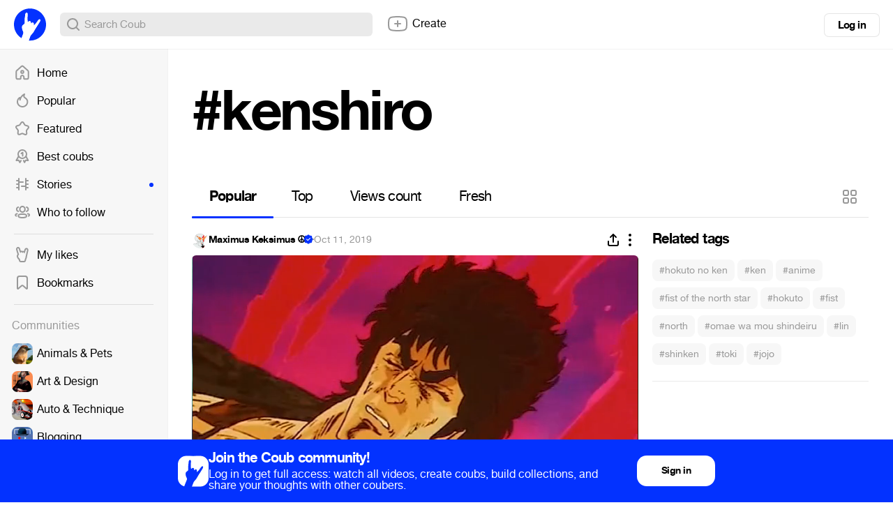

--- FILE ---
content_type: text/html; charset=utf-8
request_url: https://coub.com/coubs/22ofs8/increment_views?player=html5&type=site&platform=desktop
body_size: 36
content:
61005